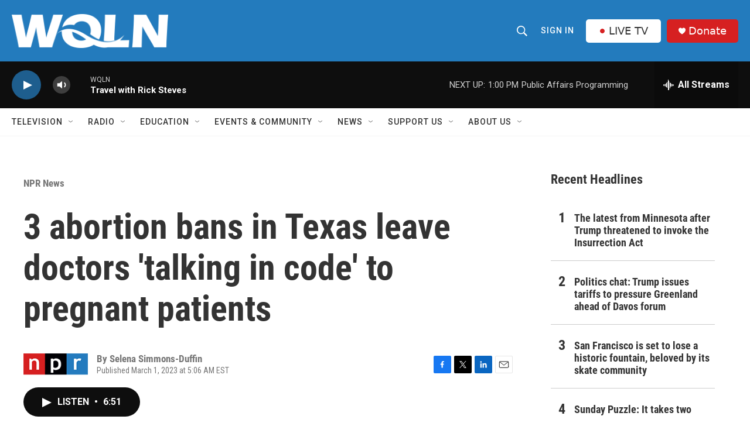

--- FILE ---
content_type: text/html; charset=utf-8
request_url: https://www.google.com/recaptcha/api2/aframe
body_size: 265
content:
<!DOCTYPE HTML><html><head><meta http-equiv="content-type" content="text/html; charset=UTF-8"></head><body><script nonce="8-gSYp_cCqPiJmhGgve2lQ">/** Anti-fraud and anti-abuse applications only. See google.com/recaptcha */ try{var clients={'sodar':'https://pagead2.googlesyndication.com/pagead/sodar?'};window.addEventListener("message",function(a){try{if(a.source===window.parent){var b=JSON.parse(a.data);var c=clients[b['id']];if(c){var d=document.createElement('img');d.src=c+b['params']+'&rc='+(localStorage.getItem("rc::a")?sessionStorage.getItem("rc::b"):"");window.document.body.appendChild(d);sessionStorage.setItem("rc::e",parseInt(sessionStorage.getItem("rc::e")||0)+1);localStorage.setItem("rc::h",'1768757397378');}}}catch(b){}});window.parent.postMessage("_grecaptcha_ready", "*");}catch(b){}</script></body></html>